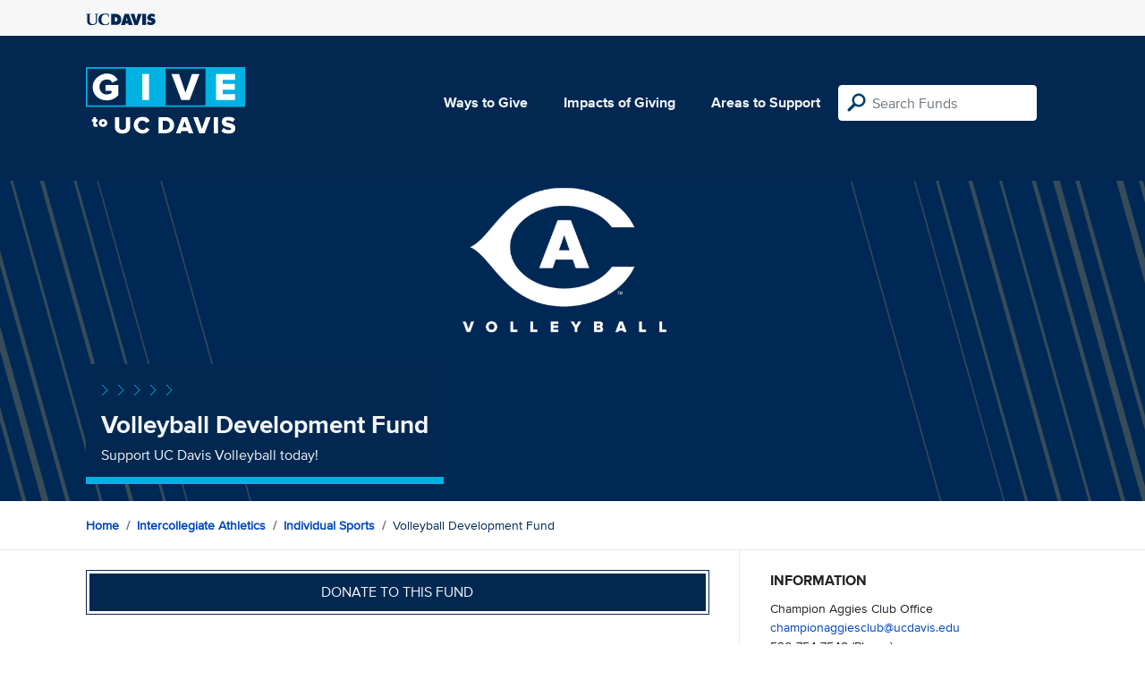

--- FILE ---
content_type: text/html; charset=utf-8
request_url: https://give.ucdavis.edu/Fund/SimilarTo/SPTDVBE?areacode=ICAI&topLevelAreaCode=ATHG&tags=sports%2Cexcellence%2Cstudents%2Calumni
body_size: -80
content:
        <div class="col-12 col-md-4 related-fund">
            <a href="/ICAI/SPTDWTE">
                <img class="respo" alt="Women&#39;s Tennis Development Fund" src="https://givingserviceproduction.blob.core.windows.net/giveupload/7715259b-d321-4673-ba54-e843ffdd01f3-Give-Site-Hero--6--small.png" />
                <h3>Women&#39;s Tennis Development Fund</h3>

            <p>Support Women&#39;s Tennis today!</p>
            </a>
        </div>
        <div class="col-12 col-md-4 related-fund">
            <a href="/ICAI/SPTDBAE">
                <img class="respo" alt="Men&#39;s Baseball Development Fund" src="https://givingserviceproduction.blob.core.windows.net/giveupload/81ec16df-c03b-448e-ac1a-1e38aa4e77f9-1-small.png" />
                <h3>Men&#39;s Baseball Development Fund</h3>

            <p>Support UC Davis Baseball today!</p>
            </a>
        </div>
        <div class="col-12 col-md-4 related-fund">
            <a href="/ICAI/SPTDMBE">
                <img class="respo" alt="Men&#39;s Basketball Development Fund" src="https://givingserviceproduction.blob.core.windows.net/giveupload/52b6d457-e119-4a3c-a5fc-904c9335ae9e-Give-Site-Hero--17--small.png" />
                <h3>Men&#39;s Basketball Development Fund</h3>

            <p>Support UC Davis Men&#39;s Basketball today!</p>
            </a>
        </div>
